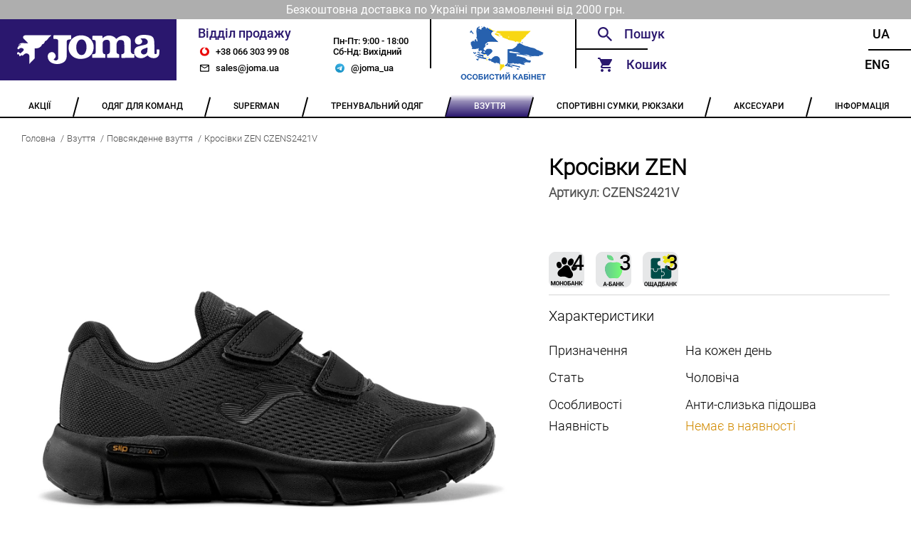

--- FILE ---
content_type: text/html; charset=utf-8
request_url: https://joma.ua/Casual/CZENS2421V/
body_size: 8767
content:





<!DOCTYPE html>
<html lang="en">
    <head>
        <meta charset="UTF-8" />
        <meta name="viewport" content="width=device-width, initial-scale=1.0" />
        <meta name="google-site-verification" content="egWBgmdmDExXQ8G4wV30ys8CRiy5tYbyL07pxfdsqcw" />

        
    <title>Кросівки ZEN</title>
    <meta name="description" content="Купити легкі дихаючі чоловічі кросівки Joma ZEN для повсякденного використання з анти-слизькою підошвою від іспанського бренду спортивного взуття. Безкоштовна доставка по Україні.">


        <link rel="alternate" hreflang="uk" href="https://joma.ua/Casual/CZENS2421V/" />
        <link rel="alternate" hreflang="en" href="https://joma.ua/en/Casual/CZENS2421V/" />

        <link rel="apple-touch-icon" sizes="180x180" href="/static/core/desktop/assets/img/logo_180x180_v2_2.png" />
        <link rel="icon" type="image/png" sizes="64x64" href="/static/core/desktop/assets/img/logo_32x32_v2_2.png" />
        <link rel="shortcut icon" href="/static/core/desktop/assets/img/logo_16x16_v2_2.png" />

        
    <link rel="canonical" href="https://joma.ua/Casual/CZENS2421V/" />
    <link rel="stylesheet" href="/static/core/vendored/css/splide-default-4.1.4.min.css">


        <style>
            @font-face {
                font-family: Roboto;
                src: url('/static/core/fonts/roboto-regular.woff2') format('woff2'),
                     url('/static/core/fonts/roboto-regular.woff') format('woff');
                font-weight: normal;
                font-style: normal;
                font-display: swap;
            }

            @font-face {
                font-family: RobotoMedium;
                src: url('/static/core/fonts/roboto-medium.woff2') format('woff2'),
                     url('/static/core/fonts/roboto-medium.woff') format('woff');
                font-weight: normal;
                font-style: normal;
                font-display: swap;
            }

            @font-face {
                font-family: RobotoLight;
                src: url('/static/core/fonts/roboto-light.woff2') format('woff2'),
                     url('/static/core/fonts/roboto-light.woff') format('woff');
                font-weight: normal;
                font-style: normal;
                font-display: swap;
            }
        </style>

        <style type="text/css">
            .slider img {
              max-width: 100%;
              display: block;
              height: auto;
            }

            .custom-arrow {
                font-size: 18px;
            }
            .custom-arrow svg {
                font-size: 18px;
            }
            .custom-pagination{
                position: static;
                padding: 0px;
            }
            .custom-pagination-page.is-active {
                background: #000;
            }
        </style>

        <link rel="stylesheet" href="/static/CACHE/css/output.854277601419.css" type="text/css">

        <!-- Global site tag (gtag.js) - Google Analytics -->
        <script async src="https://www.googletagmanager.com/gtag/js?id=UA-172861485-1"></script>
        <script>
            window.dataLayer = window.dataLayer || [];
            function gtag(){dataLayer.push(arguments);}
            gtag('js', new Date());
            gtag('config', 'UA-172861485-1');
        </script>
    </head>
  <body>
    <div class="wrapper">
        
            <div class="header-info">
                <p class="header-info header-info__text">Безкоштовна доставка по Україні при замовленні від 2000 грн.</p>
            </div>
        
        <!-- ---------HEADER_V2--------- -->
      <header class="header-v2">
        <a href="/" class="header-v2__logo"></a>

        <div class="header-v2__sales">
          <div class="header-v2__sales-column">
            <div class="header-v2__sales-title">Відділ продажу</div>
              <a href="tel:+380663039908" class="header-v2__contact header-v2__contact_phone" title="phone">
                +38 066 303 99 08
              </a>
              <a href="mailto:sales@joma.ua" class="header-v2__contact header-v2__contact_mail" title="email">
                sales@joma.ua
              </a>
          </div>

          <div class="header-v2__sales-column">
            <div class="header-v2__sales-days">
              <div>Пн-Пт: 9:00 - 18:00</div>
              <div>Сб-Нд: Вихідний</div>
            </div>
            <a href="https://t.me/joma_ua" class="header-v2__contact header-v2__contact_mt header-v2__contact_telegram"
               title="telegram">
                @joma_ua
            </a>
          </div>
        </div>

        <div class="header-v2__admin">
            
                    <a href="" id="openLoginModal" class="footer__container-item-inner">
                        <img src="/static/core/desktop/assets/img/account_logo.png" height="80"
                            style="margin-left: auto;margin-right: auto;" alt="Особистий кабінет">
                    </a>
              
        </div>

        <div class="header__functionals">
          <div class="header__functionals-column">
            <div id="searchWidget" class="header__functionals-item header__functionals-item_search">
              <!-- header__functionals-item_search-show header__functionals-item_search-show-empty-->
              <input id="searchInput" type="text" placeholder="Пошук" />
              <i class="header__functionals-item-search-close"></i>
              <!-- SEARCH DROPDOWN -->
              <div id="searchAutocomplete" class="header__search-dropdown">

              </div>
            </div>

            <div id="functionalCart" class="header__functionals-item header__functionals-item_cart">
              Кошик
              <i id="cartSidebarBubble" class="items-in-cart-bubble items-in-cart-bubble_hidden">
                  0
              </i>
              <a class="open-cart" href="/checkout/"></a>
              <div id="sideCartInner" class="header__functionals-item_cart-inner">
                  


<input type="hidden" id="cartLen" value="0">


              </div>
              <div class="header__functionals-item_cart-empty">
                Кошик порожній
              </div>
            </div>

          </div>

          <div class="header__functionals-column">
            <a
              href="/Casual/CZENS2421V/"
              class="header__functionals-item header__functionals-item_right"
            >
              Ua
            </a>
            <a
              href="/en/Casual/CZENS2421V/"
              class="header__functionals-item header__functionals-item_right"
            >
              Eng
            </a>
          </div>

        </div>
      </header>
      <!-- ---------HEADER--------- -->

      <ul class="navbar">
        
            
                <li class="navbar__item ">
                    <a href="/Sale-P/" class="navbar__item-inner">
                        <span>АКЦІЇ</span>
                    </a>
                    <ul class="navbar__dropdown">
                        
                            
                        
                            
                        
                    </ul>
                </li>
            
        
            
                <li class="navbar__item ">
                    <a href="/teams-collection/" class="navbar__item-inner">
                        <span>ОДЯГ ДЛЯ КОМАНД</span>
                    </a>
                    <ul class="navbar__dropdown">
                        
                            
                                <li class="navbar__dropdown-item">
                                    <a href="/basket-2016-03-05-/" class="navbar__dropdown-item-inner">
                                        БАСКЕТБОЛ
                                    </a>
                                </li>
                            
                        
                            
                                <li class="navbar__dropdown-item">
                                    <a href="/volleyball/" class="navbar__dropdown-item-inner">
                                        ВОЛЕЙБОЛ
                                    </a>
                                </li>
                            
                        
                            
                                <li class="navbar__dropdown-item">
                                    <a href="/goal-keepers/" class="navbar__dropdown-item-inner">
                                        ВОРОТАРСЬКА ФОРМА
                                    </a>
                                </li>
                            
                        
                            
                                <li class="navbar__dropdown-item">
                                    <a href="/handball/" class="navbar__dropdown-item-inner">
                                        ГАНДБОЛ
                                    </a>
                                </li>
                            
                        
                            
                                <li class="navbar__dropdown-item">
                                    <a href="/running/" class="navbar__dropdown-item-inner">
                                        ЛЕГКА АТЛЕТИКА
                                    </a>
                                </li>
                            
                        
                            
                                <li class="navbar__dropdown-item">
                                    <a href="/rugby/" class="navbar__dropdown-item-inner">
                                        РЕГБІ
                                    </a>
                                </li>
                            
                        
                            
                                <li class="navbar__dropdown-item">
                                    <a href="/referee/" class="navbar__dropdown-item-inner">
                                        СУДДІВСЬКА ФОРМА
                                    </a>
                                </li>
                            
                        
                            
                                <li class="navbar__dropdown-item">
                                    <a href="/tennis/" class="navbar__dropdown-item-inner">
                                        ТЕНІС
                                    </a>
                                </li>
                            
                        
                            
                                <li class="navbar__dropdown-item">
                                    <a href="/football/" class="navbar__dropdown-item-inner">
                                        ФУТБОЛ
                                    </a>
                                </li>
                            
                        
                    </ul>
                </li>
            
        
            
                <li class="navbar__item ">
                    <a href="/superman/" class="navbar__item-inner">
                        <span>SUPERMAN</span>
                    </a>
                    <ul class="navbar__dropdown">
                        
                    </ul>
                </li>
            
        
            
                <li class="navbar__item ">
                    <a href="/training-equipment/" class="navbar__item-inner">
                        <span>ТРЕНУВАЛЬНИЙ ОДЯГ</span>
                    </a>
                    <ul class="navbar__dropdown">
                        
                            
                                <li class="navbar__dropdown-item">
                                    <a href="/rainjacket-windbreaker/" class="navbar__dropdown-item-inner">
                                        ВІТРОВКИ, ДОЩОВИКИ
                                    </a>
                                </li>
                            
                        
                            
                                <li class="navbar__dropdown-item">
                                    <a href="/winter-clothes/" class="navbar__dropdown-item-inner">
                                        ЗИМОВИЙ ОДЯГ
                                    </a>
                                </li>
                            
                        
                            
                                <li class="navbar__dropdown-item">
                                    <a href="/swimming/" class="navbar__dropdown-item-inner">
                                        ПЛАВАННЯ
                                    </a>
                                </li>
                            
                        
                            
                                <li class="navbar__dropdown-item">
                                    <a href="/tracksuit/" class="navbar__dropdown-item-inner">
                                        СПОРТИВНІ КОСТЮМИ
                                    </a>
                                </li>
                            
                        
                            
                                <li class="navbar__dropdown-item">
                                    <a href="/sweatshirt/" class="navbar__dropdown-item-inner">
                                        СПОРТИВНІ КОФТИ
                                    </a>
                                </li>
                            
                        
                            
                                <li class="navbar__dropdown-item">
                                    <a href="/brama-2016-03-05-/" class="navbar__dropdown-item-inner">
                                        ТЕРМОБІЛИЗНА
                                    </a>
                                </li>
                            
                        
                            
                                <li class="navbar__dropdown-item">
                                    <a href="/t-shirts-polo/" class="navbar__dropdown-item-inner">
                                        ФУТБОЛКИ, ПОЛО, ТОПИ
                                    </a>
                                </li>
                            
                        
                            
                                <li class="navbar__dropdown-item">
                                    <a href="/pants-shorts-leggings/" class="navbar__dropdown-item-inner">
                                        ШТАНИ, ШОРТИ, ЛЕГІНСИ
                                    </a>
                                </li>
                            
                        
                            
                                <li class="navbar__dropdown-item">
                                    <a href="/set/" class="navbar__dropdown-item-inner">
                                        КОМПЛЕКТИ
                                    </a>
                                </li>
                            
                        
                            
                                <li class="navbar__dropdown-item">
                                    <a href="/collections/" class="navbar__dropdown-item-inner">
                                        КОЛЕКЦІЇ
                                    </a>
                                </li>
                            
                        
                    </ul>
                </li>
            
        
            
                <li class="navbar__item navbar__item_active">
                    <a href="/shoes/" class="navbar__item-inner">
                        <span>ВЗУТТЯ</span>
                    </a>
                    <ul class="navbar__dropdown">
                        
                            
                        
                            
                        
                            
                        
                            
                        
                            
                        
                            
                        
                            
                        
                            
                        
                            
                        
                            
                        
                    </ul>
                </li>
            
        
            
                <li class="navbar__item ">
                    <a href="/bags/" class="navbar__item-inner">
                        <span>СПОРТИВНІ СУМКИ, РЮКЗАКИ</span>
                    </a>
                    <ul class="navbar__dropdown">
                        
                            
                                <li class="navbar__dropdown-item">
                                    <a href="/backpacks/" class="navbar__dropdown-item-inner">
                                        РЮКЗАКИ
                                    </a>
                                </li>
                            
                        
                            
                                <li class="navbar__dropdown-item">
                                    <a href="/bags_1/" class="navbar__dropdown-item-inner">
                                        СПОРТИВНІ СУМКИ
                                    </a>
                                </li>
                            
                        
                    </ul>
                </li>
            
        
            
                <li class="navbar__item ">
                    <a href="/accessories/" class="navbar__item-inner">
                        <span>АКСЕСУАРИ</span>
                    </a>
                    <ul class="navbar__dropdown">
                        
                            
                                <li class="navbar__dropdown-item">
                                    <a href="/a_hats/" class="navbar__dropdown-item-inner">
                                        ГОЛОВНІ УБОРИ
                                    </a>
                                </li>
                            
                        
                            
                                <li class="navbar__dropdown-item">
                                    <a href="/zahist/" class="navbar__dropdown-item-inner">
                                        ЗАХИСТ
                                    </a>
                                </li>
                            
                        
                            
                                <li class="navbar__dropdown-item">
                                    <a href="/training-bibs/" class="navbar__dropdown-item-inner">
                                        МАНІЖКИ
                                    </a>
                                </li>
                            
                        
                            
                                <li class="navbar__dropdown-item">
                                    <a href="/a_balls/" class="navbar__dropdown-item-inner">
                                        М&#x27;ЯЧІ
                                    </a>
                                </li>
                            
                        
                            
                                <li class="navbar__dropdown-item">
                                    <a href="/raketki/" class="navbar__dropdown-item-inner">
                                        РАКЕТКИ
                                    </a>
                                </li>
                            
                        
                            
                                <li class="navbar__dropdown-item">
                                    <a href="/Knee_socks/" class="navbar__dropdown-item-inner">
                                        ГЕТРИ
                                    </a>
                                </li>
                            
                        
                            
                                <li class="navbar__dropdown-item">
                                    <a href="/shkarpetki/" class="navbar__dropdown-item-inner">
                                        ШКАРПЕТКИ
                                    </a>
                                </li>
                            
                        
                            
                                <li class="navbar__dropdown-item">
                                    <a href="/a_other/" class="navbar__dropdown-item-inner">
                                        ІНШЕ
                                    </a>
                                </li>
                            
                        
                            
                                <li class="navbar__dropdown-item">
                                    <a href="/gift/" class="navbar__dropdown-item-inner">
                                        ПОДАРУНКОВІ СЕРТИФІКАТИ
                                    </a>
                                </li>
                            
                        
                    </ul>
                </li>
            
        

        <li class="navbar__item">
          <a href="/info/" class="navbar__item-inner">
            <span>ІНФОРМАЦІЯ</span>
          </a>
            <ul class="navbar__dropdown">
                <li class="navbar__dropdown-item">
                    <a href="/team_kit/" class="navbar__dropdown-item-inner">
                        КОНСТРУКТОР ФОРМИ
                    </a>
                </li>
                <li class="navbar__dropdown-item">
                    <a href="/wear_info/" class="navbar__dropdown-item-inner">
                        ЯК ПІДІБРАТИ РОЗМІР
                    </a>
                </li>
                
                    <li class="navbar__dropdown-item">
                        <a href="/info/contacts/" class="navbar__dropdown-item-inner">
                            КОНТАКТИ
                        </a>
                    </li>
                
                    <li class="navbar__dropdown-item">
                        <a href="/info/returns/" class="navbar__dropdown-item-inner">
                            ГАРАНТІЇ ТА ПОВЕРНЕННЯ
                        </a>
                    </li>
                
                    <li class="navbar__dropdown-item">
                        <a href="/info/Discount/" class="navbar__dropdown-item-inner">
                            ДИСКОНТНА ПРОГРАМА
                        </a>
                    </li>
                
                    <li class="navbar__dropdown-item">
                        <a href="/info/delivery/" class="navbar__dropdown-item-inner">
                            ОПЛАТА / ДОСТАВКА
                        </a>
                    </li>
                
                    <li class="navbar__dropdown-item">
                        <a href="/info/catalog/" class="navbar__dropdown-item-inner">
                            КАТАЛОГИ
                        </a>
                    </li>
                
                    <li class="navbar__dropdown-item">
                        <a href="/info/catalogs_archive/" class="navbar__dropdown-item-inner">
                            АРХІВ КАТАЛОГІВ
                        </a>
                    </li>
                
                    <li class="navbar__dropdown-item">
                        <a href="/info/about/" class="navbar__dropdown-item-inner">
                            ПРО КОМПАНІЮ
                        </a>
                    </li>
                
            </ul>
        </li>
      </ul>
      <!-- ---------NAVBAR--------- -->
      
    <div class="bread-crumbs">
        <a href="/" class='bread-crumbs__item'>Головна</a>
        
            <a href="/shoes/" class='bread-crumbs__item'>Взуття</a>
        
            <a href="/Casual/" class='bread-crumbs__item'>Повсякденне взуття</a>
        
        <a href="#" class='bread-crumbs__item'>Кросівки ZEN CZENS2421V</a>
    </div>

      <main class="main-content">
        
<div class="product">
    <div class="product__column product__column_left">
        <div class="slider">
            <span class="slider__view slider__view_360"></span>

            <div class="splide" role="group">
                <div class="splide__track">
                    <ul class="splide__list">
                        <li class="splide__slide">
                            <div>
                                <img src="/media/cache/d3/84/d384ab14dc11f2a143d0b4e82921df79.webp"
                                    width="800" height="800"
                                    alt="">
                            </div>
                        </li>
                        
                    </ul>
              </div>
            </div>

        </div>

        

        <div class="product__description">
            <p>Чоловічі повсякденні кросівки. Комфорт, легкість і амортизація в одній моделі кросівок для щоденного використання. Надзвичайно зручні для прогулянок.</p>

<p>Взуття було виготовлено з цілісної частини ONE PIECE для забезпечення легкості. Використовується нейлон із індивідуальним жаккардовим покриттям, а також система вентиляції VTS, що забезпечує високу вентиляцію поту, щоб температура стопи залишалася постійною. Носок представлений термогерметичним синтетичним матеріалом TPU, який функціонує як система PROTECTION&nbsp;- зміцнення від тертя та ударів. М&#39;який язичок і класичне мереживо. Також доступний із застібкою на липучку.</p>

<p>Завдяки інноваційній устілці MEMORY FOAM, яка виготовлена з піни та термоформованої основи EVA, яка адаптується до кроку, поглинає удари та швидко відновлює свою форму, запобігаючи болю в стопі. Перфорація VTS для повітропроникності. З формою, що адаптується до форми чоловічої стопи.</p>

<p>Проміжна підошва виготовлена з губчастого філона, розділеного на секції, щоб адаптувати взуття в ергономічній формі до руху стопи.</p>

<p>Нова підошва SLIP RESISTANT з індивідуальним візерунком у вигляді ялинки. Більш ефективний, більш стійкий і більш стабільний.</p>
        </div>

        
    </div>
    <div class="product__column product__column_right">
        <h3 class="product__title">
            Кросівки ZEN
        </h3>
        <h4 class="product__code">
            Артикул: <span class="product__code-number">CZENS2421V</span>
        </h4>
        <div class="product__price">
            
            
        </div>

        

        <div class="product__part-pay">
            <img src="/static/core/desktop/assets/pay/mono.png"
                 alt="Покупка частинами monobank Joma.ua"
                 title="Покупка частинами monobank Joma.ua">



            <img src="/static/core/desktop/assets/pay/abank.png"
                 alt="А-Банк. Плати частями"
                 title="А-Банк. Плати частями">
            <img src="/static/core/desktop/assets/pay/obank.png"
                 alt="ОЩАДБАНК: Виплати частинами"
                 title="ОЩАДБАНК: Виплати частинами">
        </div>

        <div class="product__characteristics">
            <p class='product__characteristics-title'>Характеристики</p>
            
                <div class="product__characteristic">
                    <div class="product__characteristic-name">Призначення</div>
                    <div class="product__characteristic-value">На кожен день</div>
                </div>
            
                <div class="product__characteristic">
                    <div class="product__characteristic-name">Стать</div>
                    <div class="product__characteristic-value">Чоловіча</div>
                </div>
            
                <div class="product__characteristic">
                    <div class="product__characteristic-name">Особливості</div>
                    <div class="product__characteristic-value">Анти-слизька підошва</div>
                </div>
            

            
            
        </div>

        

        

        

        <div class="product__available">
            <div class="product__available-title">Наявність</div>
            <div class="product__available-status product__available-status_disable">
                <div class="product__available-status-enabled">
                    Є в наявності
                </div>
                <div class="product__available-status-disabled">
                    
                        Немає в наявності
                    
                </div>

            </div>
        </div>
        



        

    </div>
</div>


        
            <!-- LOGIN MODAL -->
            <div id="loginModal" class="modal modal_login">
                <div id="loginModalContent">
                    <form id="loginForm" class="modal__login modal__login_error">
                        <h2 class="modal__header">Вхід</h2>
                        <a href='' class='modal__close'></a>
                        <input type="text" name="email" id="loginFormUsername" class="modal__login-email overflow-dots" placeholder="Email">
                        <div class="modal__login-pwd">
                            <input type="checkbox" id='login_checkbox' class="default_checkbox">
                            <input type="password" name="password" id="loginFormPassword" class="modal__login-pwd-inner overflow-dots" placeholder="Пароль">
                            <label for="login_checkbox" class="modal__login-pwd-show"></label>
                            <span id="loginFormError" class='modal__login-error'></span>
                        </div>
                        <a href='#' id="loginSubmit" class="modal__btn modal__btn_login">Увійти</a>
    

                        <p class="modal__social-text">Або</p>
                        <a href="/oauth/login/google-oauth2/" class="modal__btn modal__btn_social-login">
                           Увійти за допомогою Google
                        </a>

                        <div class="modal__footer">
                            <a href="" id="openPwdRecoveryModal" class="modal__footer-item modal__footer-item_login">
                                Забули пароль?
                            </a>
                            <a class="modal__footer-item modal__footer-item_login modal__footer-item_active">
                                Немає облікового запису?
                            </a>
                            <a href="" id="openRegistrationModal" class="modal__footer-item modal__footer-item_login">
                                Зареєструватися
                            </a>
                        </div>
                    </form>
                </div>
            </div>

            <!-- PWD RECOVERY ERROR MODAL -->
            <div id="pwdRecoveryModal" class="modal">
                <div id="pwdRecoveryModalInner" class="modal__pwd-recovery">
                    <h2 class="modal__header">Відновлення пароля</h2>
                    <a href='' class='modal__close'></a>
                    <h3 class="modal__pwd-recovery-header">
                        Для відновлення пароля вкажіть адресу Вашої електронної пошти
                    </h3>
                    <div class="modal__pwd-recovery-inner">
                        <input id="pwdRecoveryFormEmail" type="email" class="modal__pwd-recovery-email overflow-dots" placeholder="Вкажіть Ваш E-mail">
                        <span class='modal__pwd-recovery-error'>Користувача з вказаним E-mail не існує</span>
                    </div>
                    <a href='' id="pwdRecoveryButton" class="modal__btn modal__btn_pwd-rec">Надіслати</a>
                </div>
            </div>

            <!-- PWD RECOVERY MODAL -->
            <div id="pwdRecoverySuccessModal" class="modal">
                <div class="modal__pwd-recovery-success">
                    <h2 class="modal__header">Відновлення пароля</h2>
                    <a href='' class='modal__close'></a>
                    <h3 class="modal__pwd-recovery-success-title">
                        На вказаний E-mail були відправлені інструкції по відновленню пароля
                    </h3>
                </div>
            </div>

            <!-- REGISTER MODAL -->
            <div id="registrationModal" class="modal">
                <form id="registrationForm" class="modal__register">
                    <h2 class="modal__header">Реєстрація</h2>
                    <a href='' class='modal__close'></a>
                    <input id="registrationFormName" type="text" class="modal__register-name overflow-dots" placeholder="Ім’я" required>
                    <input id="registrationFormEmail" type="text" class="modal__register-email overflow-dots" placeholder="Email" required>
                    <div class="modal__register-pwd">
                        <input type="checkbox" id='register_checkbox' class="default_checkbox">
                        <input id="registrationFormPassword" type="password" class="modal__register-pwd-inner overflow-dots" placeholder="Пароль" required>
                        <label for="register_checkbox" class="modal__register-pwd-show"></label>
                        <span id="registrationFormError" class="modal__register-error"></span>
                    </div>
                    <a href='#' id="registrationSubmit" class="modal__btn modal__register-button">Зареєструватися</a>
                    <div class="modal__footer modal__register-footer">
                        <span class="modal__footer-item modal__footer-item_active">
                            Вже є аккаунт?
                        </span>
                        <a href="" id="registrationLogin" class="modal__footer-item">
                            Увійти
                        </a>
                    </div>
                </form>
            </div>
        

        <!-- FEEDBACK MODAL -->
        <div class="modal">
                <div class="modal__feedback">
                    <h2 class="modal__header">Зворотний зв’язок</h2>
                    <a href='' class='modal__close'></a>
                    <input type="text" class='modal__feedback-email' placeholder='Вкажіть Ваш E-mail'>
                    <div class="modal__feedback-msg">
                        <h3 class="modal__feedback-msg-title">Текст повідомлення</h3>
                        <textarea class='modal__feedback-msg-text'></textarea>
                    </div>
                    <a href='' class="modal__btn modal__feedback-btn">Надіслати</a>
                </div>
            </div>

        <!-- CART MODAL -->
        <div class="cart-modal" id="cartModal">

          <div class="cart-modal-header">Кошик</div>
          <div class="cart-modal__close"></div>
          <div class="cart-container">
            <div id="cartModalInner" class="cart-wraper cart-wraper_scroll">
                




<div class="cart-container__promo">
    <span>
        <input class="cartDiscountCert" type="text" placeholder="Знижка за сертифікатом?"
        value="">

        
            
                <i class="cart-container__promo-decline cart-container__promo-decline_default"></i>
                <i class="cart-container__promo-confirm cart-container__promo-confirm_blue"></i>
            
        
    </span>
    <div class="cart-container__promo-message">
        
            
        
    </div>
</div>

            </div>
          </div>
          <div class="cart-total ">
              <span class="price">Разом: 0 грн</span>
              <span class="discount">Разом: 0 грн</span>
          </div>

          <div class="cart-bottom">
            <a href="" class="cart-bottom__continue">Продовжити покупки</a>
            <a href="/checkout/" class="cart-bottom__checkout">Оформити замовлення</a>
          </div>

        </div>
        <!-- ---------MODALS--------- -->
      </main>
      <!-- ----------MAIN---------- -->
      <footer class="footer">
        <ul class="footer__container">
          <li class="footer__container-item">
            <a href="/team_kit/" class="footer__container-item-inner
                ">
                Конструктор форми
            </a>
          </li>
          <li class="footer__container-item">
            <a href="/wear_info/" class="footer__container-item-inner
                ">
                Як підібрати розмір
            </a>
          </li>
          <li class="footer__container-item footer__container-item_phone"></li>
          <li class="footer__container-item">
            <a href="/info/delivery/" class="footer__container-item-inner">
                Оплата / Доставка
            </a>
          </li>
          <li class="footer__container-item">
              
                    <a href="" id="openLoginModal2" class="footer__container-item-inner">
                        Особистий кабінет
                    </a>
              
          </li>
        </ul>
      </footer>
      <!-- ---------FOOTER--------- -->
    </div>
    <script src="/static/core/vendored/js/jquery-3.6.0.min.js"></script>
    <script>
        let csrf_token = 'bgN2YwQTMx9mkcvRoBATPPGEevB9TdkBqpEzjwmQHNOh40CWhYuebZuthJEoHTa5';
        let cart_put_url = "/cart/add/";
        let cart_remove_url = "/cart/remove/";
        let cart_add_discount= "/cart/add_discount/";
        let cart_remove_discount= "/cart/remove_discount/";
        let set_order_attribute = "/order/set_attribute/";
        let autocomplete_url = '/search/autocomplete/';
        let search_url = '/search/';
        let team_kit_url = '/team_kit/';
        let login_url = '/login/';
        let personal_cabinet_url = '/personal_cabinet/';
        let register_user_url = '/register_user/';
        let restore_password_url = '/restore_password/';
    </script>
	<script src="/static/CACHE/js/output.bb161503bcb4.js"></script>

    
    <script src="/static/core/vendored/js/splide-4.1.4.min.js"></script>
    <script>
        $(document).ready(function () {
            let showArrows = false;
            let splide = new Splide('.splide', {
                arrows: showArrows,
                classes: {
                    arrows: 'splide__arrows',
                    arrow : 'splide__arrow custom-arrow',
                    prev  : 'splide__arrow--prev',
                    next  : 'splide__arrow--next',
                    pagination: 'splide__pagination custom-pagination',
		            page : 'splide__pagination__page custom-pagination-page',
                },
            });
            splide.mount();

            function clearSizeChoice() {
                $('.product__size_active').removeClass('product__size_active');
                $('.product__size_yellow').removeClass('product__size_yellow');
                $('.product__size_red').removeClass('product__size_red');
            }

            $('.product__size').on('click', function (event) {
                event.preventDefault();
                let cart_property_id = $(this).data("cart-property-id");

                clearSizeChoice();
                $(this).addClass('product__size_active');

                $('#addToCart').data("cart-property-id", cart_property_id);
            });

            $('.product__size_es').on('click', function (event) {
                event.preventDefault();
                let cart_property_id = $(this).data("cart-property-id");

                clearSizeChoice();
                $(this).addClass('product__size_yellow');

                $('#addToCart').data("cart-property-id", cart_property_id);
            });

            $('.product__size_preorder').on('click', function (event) {
                event.preventDefault();
                let cart_property_id = $(this).data("cart-property-id");

                clearSizeChoice();
                $(this).addClass('product__size_red');

                $('#addToCart').data("cart-property-id", cart_property_id);
            });

        });
    </script>


  </body>
</html>


--- FILE ---
content_type: image/svg+xml
request_url: https://joma.ua/static/core/desktop/assets/img/svg/search.svg?9045b6aa7275
body_size: 536
content:
<svg width="30" height="30" viewBox="0 0 30 30" fill="none" xmlns="http://www.w3.org/2000/svg">
<path d="M21.4408 18.8679H20.0858L19.6055 18.4048C21.2864 16.4494 22.2985 13.9108 22.2985 11.1492C22.2985 4.99142 17.307 0 11.1492 0C4.99142 0 0 4.99142 0 11.1492C0 17.307 4.99142 22.2985 11.1492 22.2985C13.9108 22.2985 16.4494 21.2864 18.4048 19.6055L18.8679 20.0858V21.4408L27.4443 30L30 27.4443L21.4408 18.8679ZM11.1492 18.8679C6.87822 18.8679 3.43053 15.4202 3.43053 11.1492C3.43053 6.87822 6.87822 3.43053 11.1492 3.43053C15.4202 3.43053 18.8679 6.87822 18.8679 11.1492C18.8679 15.4202 15.4202 18.8679 11.1492 18.8679Z" fill="#2A176E"/>
</svg>


--- FILE ---
content_type: image/svg+xml
request_url: https://joma.ua/static/core/desktop/assets/img/svg/promo_confirm_blue.svg?9045b6aa7275
body_size: 214
content:
<svg xmlns="http://www.w3.org/2000/svg" viewBox="0 0 24 24"><defs><style>.cls-1{fill:#2a176e;}.cls-2{fill:#fff;}</style></defs><g id="Layer_2" data-name="Layer 2"><g id="Layer_1-2" data-name="Layer 1"><path class="cls-1" d="M0,0H24V24H0Z"/><path class="cls-2" d="M9,16.2,4.8,12,3.4,13.4,9,19,21,7,19.6,5.6Z"/></g></g></svg>

--- FILE ---
content_type: image/svg+xml
request_url: https://joma.ua/static/core/desktop/assets/img/svg/phone.svg?c7a7cffda906
body_size: 507
content:
<svg width="28" height="46" viewBox="0 0 28 46" fill="none" xmlns="http://www.w3.org/2000/svg">
<path d="M22.2917 0.0833435H5.625C2.75 0.0833435 0.416666 2.41668 0.416666 5.29168V40.7083C0.416666 43.5833 2.75 45.9167 5.625 45.9167H22.2917C25.1667 45.9167 27.5 43.5833 27.5 40.7083V5.29168C27.5 2.41668 25.1667 0.0833435 22.2917 0.0833435ZM13.9583 43.8333C12.2292 43.8333 10.8333 42.4375 10.8333 40.7083C10.8333 38.9792 12.2292 37.5833 13.9583 37.5833C15.6875 37.5833 17.0833 38.9792 17.0833 40.7083C17.0833 42.4375 15.6875 43.8333 13.9583 43.8333ZM23.3333 35.5H4.58333V6.33334H23.3333V35.5Z" fill="#2A176E"/>
</svg>
